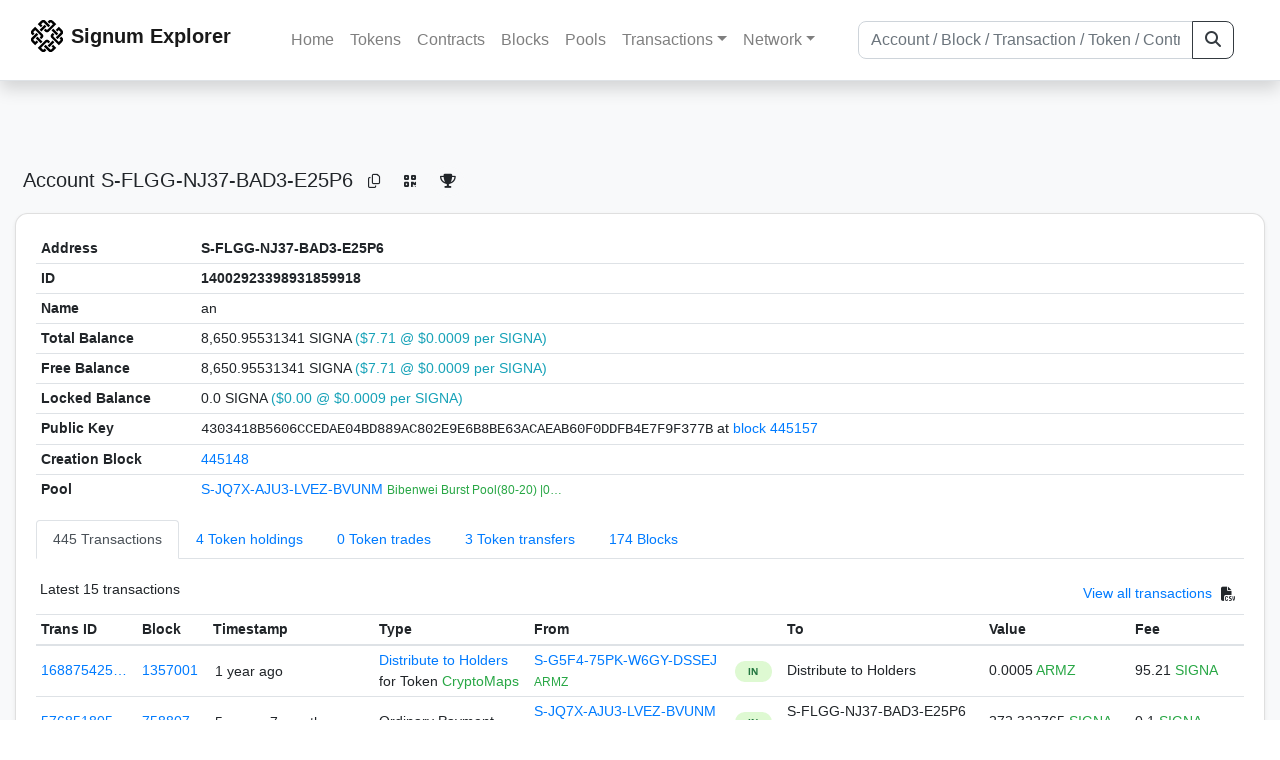

--- FILE ---
content_type: text/html; charset=utf-8
request_url: https://explorer.signum.network/address/14002923398931859918
body_size: 7615
content:


<!doctype html>
<html lang="en">

<head>
  <meta charset="utf-8">
  <meta name="viewport" content="width=device-width, initial-scale=1, maximum-scale=1, shrink-to-fit=no">
  <meta name="keywords" content="sustainable, blockchain, crypto, minable, HDD, greencoin, singa, SIGNA">
  <meta property="og:title" content="Signum Explorer - Smart. Secure. Sustainable.">
  <meta name="twitter:title" content="Signum Explorer - Smart. Secure. Sustainable.">
  <meta property="og:image" content="https://signum.network/assets/img/seo/Signum_blue.png">
  <meta property="og:description" content="
S-FLGG-NJ37-BAD3-E25P6
an
">
  <meta name="description"
    content="The easiest and most trusted Signum transaction search engine and blockchain explorer.">
  <title>Signum Explorer  - Account S-FLGG-NJ37-BAD3-E25P6</title>
  <link href="/static/favicon.png" rel="icon">
  <link rel="stylesheet" href="https://cdn.jsdelivr.net/npm/bootstrap@4.6.2/dist/css/bootstrap.min.css" integrity="sha384-xOolHFLEh07PJGoPkLv1IbcEPTNtaed2xpHsD9ESMhqIYd0nLMwNLD69Npy4HI+N" crossorigin="anonymous">
  <link rel="stylesheet" href="/static/css/style.css?v=h">
  <link rel="stylesheet" type="text/css" href="/static/fontawesome-free-6.5.2-web/css/all.min.css" />
</head>
<body>
  
  <div class="wrapper">
    
      <header>
        <nav class="navbar navbar-expand-lg navbar-light fixed-top border-bottom shadow mb-3">
          <div class="container" style="max-width: 1400px !important;">
          <a class="mb-2" href="/"><img alt="LOGO" src="/static/logo.svg" height="32px"></a>
          <a class="p-2" href="/">
          
            <span class="navbar-brand my-0 mr-auto mb-2 font-weight-bold">Signum Explorer</span><br />
          
            
          </a>
          <button class="navbar-toggler" type="button" data-toggle="collapse" data-target="#navbarsMenu"
            aria-controls="navbarsMenu" aria-expanded="false" aria-label="Toggle navigation">
            <span class="navbar-toggler-icon"></span>
          </button>
          <div class="collapse navbar-collapse justify-content-md-center pl-4" id="navbarsMenu">
            <ul class="navbar-nav">
              <li class="nav-item">
                <a class="nav-link" href="/">Home</a>
              </li>
              <li class="nav-item">
                <a class="nav-link" href="/assets/">Tokens</a>
              </li>
              <li class="nav-item">
                <a class="nav-link" href="/ats/">Contracts</a>
              </li>
              <li class="nav-item">
                <a class="nav-link" href="/blocks/">Blocks</a>
              </li>
              <li class="nav-item">
                <a class="nav-link" href="/pools/">Pools</a>
              </li>
              <li class="nav-item dropdown">
                <a class="nav-link dropdown-toggle" href="#" id="transactions-nav" data-toggle="dropdown"
                  aria-haspopup="true" aria-expanded="false">Transactions</a>
                <div class="dropdown-menu" aria-labelledby="transactions-nav">
                  <a class="dropdown-item" href="/txsPending/">Pending Transactions</a>
                  <a class="dropdown-item" href="/txs/">Confirmed Transactions</a>
                  <a class="dropdown-item" href="/sub/">Auto-Payments</a>
                  <a class="dropdown-item" href="/alias/">Aliases</a>
                </div>
              </li>
              <li class="nav-item dropdown">
                <a class="nav-link dropdown-toggle" href="#" id="peers-nav" data-toggle="dropdown" aria-haspopup="true"
                  aria-expanded="false">Network</a>
                <div class="dropdown-menu" aria-labelledby="peers-nav">
                  <a class="dropdown-item" href="/accounts/">Top Accounts</a>
                  <a class="dropdown-item" href="/peers/">Nodes List</a>
                  <a class="dropdown-item" href="/peers-charts/">Nodes Distribution</a>
                </div>
              </li>
            </ul>
          </div>
          
          <form class="form-inline my-2 my-lg-0 input-group col-lg-4" action="/search/">
            <input class="form-control" type="text" name="q"
              placeholder="Account / Block / Transaction / Token / Contract" title="Fill to search" aria-label="Search">
            <div class="input-group-append">
              <button class="btn btn-outline-dark my-sm-0" type="submit" name="submit" value="Search"><i
                  class="fas fa-search"></i></button>
            </div>
          </form>
          
          </div>
        </nav>
      </header>
      <main role="main">
        <div class="container">
          <div class="text-center mb-5">
          </div>
          
          
  <!-- QRModal -->
  <div class="modal fade" id="QRModal" tabindex="-1" role="dialog" aria-labelledby="QRModalLabel" aria-hidden="true">
    <div class="modal-dialog modal-sm" role="document">
      <div class="modal-content">
        <div class="modal-header">
          <h5 class="modal-title text-break small" id="QRModalLabel">S-FLGG-NJ37-BAD3-E25P6</h5>
          <button type="button" class="close" data-dismiss="modal" aria-label="Close">
            <span aria-hidden="true">&times;</span>
          </button>
        </div>
        <div class="modal-body text-center">
          <div id="qr_code" title="S-S-FLGG-NJ37-BAD3-E25P6"></div>
        </div>
      </div>
    </div>
  </div>

  <h5 class="p-2">Account<br class="d-md-none" /> S-FLGG-NJ37-BAD3-E25P6
    <a class="btn btn-sm btn-icon btn-light rounded-circle copy-btn" href="#" data-clipboard-text="S-FLGG-NJ37-BAD3-E25P6"><i class="far fa-copy"></i></a>
    <a class="btn btn-sm btn-icon btn-light rounded-circle" href="#" data-toggle="modal" data-target="#QRModal" title="Click to view QR Code"><i class="fa fa-qrcode"></i></a>
    <a class="btn btn-sm btn-icon btn-light rounded-circle copy-btn" title="Click to view SignaRank" href="https://signarank.club/address/14002923398931859918" target="_blank"><i class="fa fa-trophy"></i></a>
  </h5>

  <div class="card-deck mb-3">
    <div class="card mb-4 shadow-sm">
      <div class="card-body">

        <div class="table-responsive">
          <table class="table small table-sm">
            <tbody>
            <tr>
              <th>Address</th>
              <th>S-FLGG-NJ37-BAD3-E25P6
                
              </th>
              </tr>
            <tr>
              <th style="width: 160px;">ID</th>
              <th>14002923398931859918</th>
            </tr>
            
            <tr>
              <th>Name</th>
              <td style="word-wrap: break-word; max-width: 250px">an</td>
            </tr>
            
            
            <tr>
              <th>Total Balance</th>
              <td>
                8,650.95531341 SIGNA<br class="d-md-none" />
                <span class="text-info">($7.71 @ $0.0009 per SIGNA)</span>
              </td>
            </tr>
            <tr>
              <th>Free Balance</th>
              <td>
                8,650.95531341 SIGNA<br class="d-md-none" />
                <span class="text-info">($7.71 @ $0.0009 per SIGNA)</span>
              </td>
            </tr>
            <tr>
              <th>Locked Balance</th>
              <td>
                0.0 SIGNA<br class="d-md-none" />
                <span class="text-info">($0.00 @ $0.0009 per SIGNA)</span>
              </td>
            </tr>
            
            
            <tr>
              <th>Public Key</th>
              <td style="word-wrap: break-word; max-width: 250px">
                
                  <span class="text-monospace">4303418B5606CCEDAE04BD889AC802E9E6B8BE63ACAEAB60F0DDFB4E7F9F377B</span>
                  <br class="d-md-none" />
                  at <a href="/block/445157">block 445157</a>
                
              </td>
            </tr>
            
            <tr>
              <th>Creation Block</th>
              <td><a href="/block/445148">445148</a></td>
            </tr>
            
            <tr>
              <th>Pool</th>
              <td>
                
                  


  <a href="/address/11084303456378837181">
    S-JQ7X-AJU3-LVEZ-BVUNM
  </a>


  <br class="d-md-none" />

<small>
  
    <span class="text-success" title="Bibenwei Burst Pool(80-20) |0.1% Fee | Pre-Dymaxion">Bibenwei Burst Pool(80-20) |0…</span>
  
</small>

                
              </td>
            </tr>
            
            </tbody>
          </table>

          <nav>
            <div class="nav nav-tabs small" id="nav-tab" role="tablist">
              <a class="nav-item nav-link active" id="nav-transactions-tab" data-toggle="tab" href="#nav-transactions" role="tab" aria-controls="nav-transactions" aria-selected="true">445 Transactions</a>
              <a class="nav-item nav-link" id="nav-asset-hold-tab" data-toggle="tab" href="#nav-asset-hold" role="tab" aria-controls="nav-asset-hold" aria-selected="false">4 Token holdings</a>
              <a class="nav-item nav-link" id="nav-asset-trades-tab" data-toggle="tab" href="#nav-asset-trades" role="tab" aria-controls="nav-asset-trades" aria-selected="false">0 Token trades</a>
              <a class="nav-item nav-link" id="nav-asset-transfer-tab" data-toggle="tab" href="#nav-asset-transfer" role="tab" aria-controls="nav-asset-transfer" aria-selected="false">3 Token transfers</a>
              
              <a class="nav-item nav-link" id="nav-blocks-tab" data-toggle="tab" href="#nav-blocks" role="tab" aria-controls="nav-blocks" aria-selected="false">174 Blocks</a>
              
              
              
              
              
            </div>
          </nav>
          <div class="tab-content" id="nav-tabContent">
            <div class="tab-pane fade show active" id="nav-transactions" role="tabpanel" aria-labelledby="nav-transactions-tab">
              
                <p style="margin-top: 10px">
                  <div class="float-left small p-1">Latest 15 transactions</div>
                  <div class="float-right  small p-1">
                    <a href="/txs/?a=14002923398931859918">View all transactions</a>
                    <a class="btn btn-sm btn-icon btn-soft-secondary rounded-circle copy-btn px-1" title="Download the latest 2k txs" href="/csv/14002923398931859918"><i class="fas fa-file-csv"></i></a>
                  </div>
                </p>
                


<div class="table-responsive">
  <table class="table table-hover small table-sm">
    
    <thead>
    <tr>
      <th scope="col">Trans ID</th>
      <th scope="col">Block</th>
      <th scope="col">Timestamp</th>
      <th scope="col">Type</th>
      <th scope="col">From</th>
      <th scope="col"></th>
      <th scope="col">To</th>
      <th scope="col">Value</th>
      <th scope="col">Fee</th>
    </tr>
    </thead>
    <tbody>
    
      <tr>
        <td><a href="/tx/16887542532551979693">168875425…</a></td>
        <td class=" "><a href="/block/1357001">1357001</a></td>
        <td><div class="truncate">1 year ago</div></td>
        <td class="text-nowrap">
          
            <span><a href="/distribution/?a=16887542532551979693">Distribute to Holders</a></span>
            <br>
            <span>for Token </span>
            <span class="text-success">  CryptoMaps</span>
          
          
          
        </td>
        <td class="text-nowrap">
          


  <a href="/address/13272979090812898722">
    S-G5F4-75PK-W6GY-DSSEJ
  </a>


  <br>

<small>
  
    <span class="text-success" title="ARMZ">ARMZ</span>
  
</small>

        </td>
        <td>
          
            
              <span class="text-center font-weight-bold rounded-pill" style="background-color: rgb(222, 249, 210)!important; color: rgb(35, 118, 64); line-height: 1.6; font-size: .61rem; width: 100%!important; display: inline-block; padding: .2rem .5rem;">
                IN</span>
            
          
        </td>
        <td class="text-nowrap">
          
            Distribute to Holders
          
        </td>
          <td class="text-nowrap">
            
                      
            
            
              <span>0.0005</span>
              <span class="text-success"> ARMZ </span><br>
            
          </td>
        <td class="text-nowrap">
          <span>95.21</span>
          <span class="text-success"> SIGNA </span>
        </td>
      </tr>
     
    
      <tr>
        <td><a href="/tx/5768518059007014172">576851805…</a></td>
        <td class=" "><a href="/block/758807">758807</a></td>
        <td><div class="truncate">5 years, 7 months ago</div></td>
        <td class="text-nowrap">
          
            <span> Ordinary Payment</span>
          
          
          
        </td>
        <td class="text-nowrap">
          


  <a href="/address/11084303456378837181">
    S-JQ7X-AJU3-LVEZ-BVUNM
  </a>


  <br>

<small>
  
    <span class="text-success" title="Bibenwei Burst Pool(80-20) |0.1% Fee | Pre-Dymaxion">Bibenwei Burst Pool(80-20) |0…</span>
  
</small>

        </td>
        <td>
          
            
              <span class="text-center font-weight-bold rounded-pill" style="background-color: rgb(222, 249, 210)!important; color: rgb(35, 118, 64); line-height: 1.6; font-size: .61rem; width: 100%!important; display: inline-block; padding: .2rem .5rem;">
                IN</span>
            
          
        </td>
        <td class="text-nowrap">
          
            



  


  S-FLGG-NJ37-BAD3-E25P6


  <br>

<small>
  
    <span class="text-success" title="an">an</span>
  
</small>



          
        </td>
          <td class="text-nowrap">
                    
              <span>272.322765</span>
              <span class="text-success"> SIGNA </span><br>
            
                      
            
            
          </td>
        <td class="text-nowrap">
          <span>0.1</span>
          <span class="text-success"> SIGNA </span>
        </td>
      </tr>
     
    
      <tr>
        <td><a href="/tx/11775664039647361293">117756640…</a></td>
        <td class=" "><a href="/block/751614">751614</a></td>
        <td><div class="truncate">5 years, 8 months ago</div></td>
        <td class="text-nowrap">
          
            <span> MultiOut Payment</span>
          
          
          
        </td>
        <td class="text-nowrap">
          


  <a href="/address/11084303456378837181">
    S-JQ7X-AJU3-LVEZ-BVUNM
  </a>


  <br>

<small>
  
    <span class="text-success" title="Bibenwei Burst Pool(80-20) |0.1% Fee | Pre-Dymaxion">Bibenwei Burst Pool(80-20) |0…</span>
  
</small>

        </td>
        <td>
          
            
              <span class="text-center font-weight-bold rounded-pill" style="background-color: rgb(222, 249, 210)!important; color: rgb(35, 118, 64); line-height: 1.6; font-size: .61rem; width: 100%!important; display: inline-block; padding: .2rem .5rem;">
                IN</span>
            
          
        </td>
        <td class="text-nowrap">
          
            



  
    <a href="/tx/11775664039647361293" class="text-info">
      multiple recipients
    </a>
    <br>
    <small><span class="text-black-50">see transaction details</span></small>
  


          
        </td>
          <td class="text-nowrap">
                    
              <span>287.1509355</span>
              <span class="text-success"> SIGNA </span><br>
            
                      
            
            
          </td>
        <td class="text-nowrap">
          <span>0.1</span>
          <span class="text-success"> SIGNA </span>
        </td>
      </tr>
     
    
      <tr>
        <td><a href="/tx/842203339103323475">842203339…</a></td>
        <td class=" "><a href="/block/740328">740328</a></td>
        <td><div class="truncate">5 years, 9 months ago</div></td>
        <td class="text-nowrap">
          
            <span> Ordinary Payment</span>
          
          
          
        </td>
        <td class="text-nowrap">
          


  <a href="/address/11084303456378837181">
    S-JQ7X-AJU3-LVEZ-BVUNM
  </a>


  <br>

<small>
  
    <span class="text-success" title="Bibenwei Burst Pool(80-20) |0.1% Fee | Pre-Dymaxion">Bibenwei Burst Pool(80-20) |0…</span>
  
</small>

        </td>
        <td>
          
            
              <span class="text-center font-weight-bold rounded-pill" style="background-color: rgb(222, 249, 210)!important; color: rgb(35, 118, 64); line-height: 1.6; font-size: .61rem; width: 100%!important; display: inline-block; padding: .2rem .5rem;">
                IN</span>
            
          
        </td>
        <td class="text-nowrap">
          
            



  


  S-FLGG-NJ37-BAD3-E25P6


  <br>

<small>
  
    <span class="text-success" title="an">an</span>
  
</small>



          
        </td>
          <td class="text-nowrap">
                    
              <span>302.211954</span>
              <span class="text-success"> SIGNA </span><br>
            
                      
            
            
          </td>
        <td class="text-nowrap">
          <span>0.1</span>
          <span class="text-success"> SIGNA </span>
        </td>
      </tr>
     
    
      <tr>
        <td><a href="/tx/6786255627465362156">678625562…</a></td>
        <td class=" "><a href="/block/719983">719983</a></td>
        <td><div class="truncate">5 years, 11 months ago</div></td>
        <td class="text-nowrap">
          
            <span> Ordinary Payment</span>
          
          
          
        </td>
        <td class="text-nowrap">
          


  <a href="/address/11084303456378837181">
    S-JQ7X-AJU3-LVEZ-BVUNM
  </a>


  <br>

<small>
  
    <span class="text-success" title="Bibenwei Burst Pool(80-20) |0.1% Fee | Pre-Dymaxion">Bibenwei Burst Pool(80-20) |0…</span>
  
</small>

        </td>
        <td>
          
            
              <span class="text-center font-weight-bold rounded-pill" style="background-color: rgb(222, 249, 210)!important; color: rgb(35, 118, 64); line-height: 1.6; font-size: .61rem; width: 100%!important; display: inline-block; padding: .2rem .5rem;">
                IN</span>
            
          
        </td>
        <td class="text-nowrap">
          
            



  


  S-FLGG-NJ37-BAD3-E25P6


  <br>

<small>
  
    <span class="text-success" title="an">an</span>
  
</small>



          
        </td>
          <td class="text-nowrap">
                    
              <span>334.881954</span>
              <span class="text-success"> SIGNA </span><br>
            
                      
            
            
          </td>
        <td class="text-nowrap">
          <span>0.1</span>
          <span class="text-success"> SIGNA </span>
        </td>
      </tr>
     
    
      <tr>
        <td><a href="/tx/16047952662947488160">160479526…</a></td>
        <td class=" "><a href="/block/718110">718110</a></td>
        <td><div class="truncate">5 years, 11 months ago</div></td>
        <td class="text-nowrap">
          
            <span> Ordinary Payment</span>
          
          
          <br>
          <small><span class="text-black-50" data-toggle="modal" data-placement="left" data-target="#QRModal" title="" data-original-title="
            
              f9a24295bc2140f6ace460531ad150766ad979da37124e1a928f3bb5ad5d17c7
            ">Has Message</span></small>
          
          
        </td>
        <td class="text-nowrap">
          


  S-FLGG-NJ37-BAD3-E25P6


  <br>

<small>
  
    <span class="text-success" title="an">an</span>
  
</small>

        </td>
        <td>
          
            
              <span class="text-center font-weight-bold rounded-pill" style="background-color: rgb(255, 214, 214)!important; color: rgb(140, 45, 80); line-height: 1.6; font-size: .61rem; width: 100%!important; display: inline-block; padding: .2rem .5rem;">
                OUT</span>
            
          
        </td>
        <td class="text-nowrap">
          
            



  


  <a href="/address/13383190289605706987">
    S-HK9D-P74Q-XDEJ-D6PGM
  </a>


  <br>

<small>
  
    <span class="text-success" title="Bittrex">Bittrex</span>
  
</small>



          
        </td>
          <td class="text-nowrap">
                    
              <span>240,000.0</span>
              <span class="text-success"> SIGNA </span><br>
            
                      
            
            
          </td>
        <td class="text-nowrap">
          <span>0.1</span>
          <span class="text-success"> SIGNA </span>
        </td>
      </tr>
     
    
      <tr>
        <td><a href="/tx/634960869339642649">634960869…</a></td>
        <td class=" "><a href="/block/717210">717210</a></td>
        <td><div class="truncate">5 years, 11 months ago</div></td>
        <td class="text-nowrap">
          
            <span> MultiOut Payment</span>
          
          
          
        </td>
        <td class="text-nowrap">
          


  <a href="/address/11084303456378837181">
    S-JQ7X-AJU3-LVEZ-BVUNM
  </a>


  <br>

<small>
  
    <span class="text-success" title="Bibenwei Burst Pool(80-20) |0.1% Fee | Pre-Dymaxion">Bibenwei Burst Pool(80-20) |0…</span>
  
</small>

        </td>
        <td>
          
            
              <span class="text-center font-weight-bold rounded-pill" style="background-color: rgb(222, 249, 210)!important; color: rgb(35, 118, 64); line-height: 1.6; font-size: .61rem; width: 100%!important; display: inline-block; padding: .2rem .5rem;">
                IN</span>
            
          
        </td>
        <td class="text-nowrap">
          
            



  
    <a href="/tx/634960869339642649" class="text-info">
      multiple recipients
    </a>
    <br>
    <small><span class="text-black-50">see transaction details</span></small>
  


          
        </td>
          <td class="text-nowrap">
                    
              <span>334.881954</span>
              <span class="text-success"> SIGNA </span><br>
            
                      
            
            
          </td>
        <td class="text-nowrap">
          <span>0.1</span>
          <span class="text-success"> SIGNA </span>
        </td>
      </tr>
     
    
      <tr>
        <td><a href="/tx/1246863095505041742">124686309…</a></td>
        <td class=" "><a href="/block/717189">717189</a></td>
        <td><div class="truncate">5 years, 11 months ago</div></td>
        <td class="text-nowrap">
          
            <span> Ordinary Payment</span>
          
          
          
          <br>
          <small><span class="text-black-50">Has Message <i class="fa-solid fa-lock"></i></span></small>
          
        </td>
        <td class="text-nowrap">
          


  S-FLGG-NJ37-BAD3-E25P6


  <br>

<small>
  
    <span class="text-success" title="an">an</span>
  
</small>

        </td>
        <td>
          
            
              <span class="text-center font-weight-bold rounded-pill" style="background-color: rgb(255, 214, 214)!important; color: rgb(140, 45, 80); line-height: 1.6; font-size: .61rem; width: 100%!important; display: inline-block; padding: .2rem .5rem;">
                OUT</span>
            
          
        </td>
        <td class="text-nowrap">
          
            



  


  <a href="/address/13383190289605706987">
    S-HK9D-P74Q-XDEJ-D6PGM
  </a>


  <br>

<small>
  
    <span class="text-success" title="Bittrex">Bittrex</span>
  
</small>



          
        </td>
          <td class="text-nowrap">
                    
              <span>10,000.0</span>
              <span class="text-success"> SIGNA </span><br>
            
                      
            
            
          </td>
        <td class="text-nowrap">
          <span>0.1</span>
          <span class="text-success"> SIGNA </span>
        </td>
      </tr>
     
    
      <tr>
        <td><a href="/tx/16928763439523298492">169287634…</a></td>
        <td class=" "><a href="/block/710898">710898</a></td>
        <td><div class="truncate">5 years, 11 months ago</div></td>
        <td class="text-nowrap">
          
            <span> Arbitrary Message</span>
          
          
          
          <br>
          <small><span class="text-black-50">Has Message <i class="fa-solid fa-lock"></i></span></small>
          
        </td>
        <td class="text-nowrap">
          


  <a href="/address/12369896297643286694">
    S-7A78-6MNR-BFJV-CMPCR
  </a>


  <br>

<small>
  
    <span class="text-success" title="BMF Pool-Advisor">BMF Pool-Advisor</span>
  
</small>

        </td>
        <td>
          
            
          
        </td>
        <td class="text-nowrap">
          
            



  


  S-FLGG-NJ37-BAD3-E25P6


  <br>

<small>
  
    <span class="text-success" title="an">an</span>
  
</small>



          
        </td>
          <td class="text-nowrap">
            
                      
            
            
          </td>
        <td class="text-nowrap">
          <span>0.03675</span>
          <span class="text-success"> SIGNA </span>
        </td>
      </tr>
     
    
      <tr>
        <td><a href="/tx/16617502247640610174">166175022…</a></td>
        <td class=" "><a href="/block/709073">709073</a></td>
        <td><div class="truncate">6 years ago</div></td>
        <td class="text-nowrap">
          
            <span> MultiOut Payment</span>
          
          
          
        </td>
        <td class="text-nowrap">
          


  <a href="/address/11084303456378837181">
    S-JQ7X-AJU3-LVEZ-BVUNM
  </a>


  <br>

<small>
  
    <span class="text-success" title="Bibenwei Burst Pool(80-20) |0.1% Fee | Pre-Dymaxion">Bibenwei Burst Pool(80-20) |0…</span>
  
</small>

        </td>
        <td>
          
            
              <span class="text-center font-weight-bold rounded-pill" style="background-color: rgb(222, 249, 210)!important; color: rgb(35, 118, 64); line-height: 1.6; font-size: .61rem; width: 100%!important; display: inline-block; padding: .2rem .5rem;">
                IN</span>
            
          
        </td>
        <td class="text-nowrap">
          
            



  
    <a href="/tx/16617502247640610174" class="text-info">
      multiple recipients
    </a>
    <br>
    <small><span class="text-black-50">see transaction details</span></small>
  


          
        </td>
          <td class="text-nowrap">
                    
              <span>352.512765</span>
              <span class="text-success"> SIGNA </span><br>
            
                      
            
            
          </td>
        <td class="text-nowrap">
          <span>0.1</span>
          <span class="text-success"> SIGNA </span>
        </td>
      </tr>
     
    
      <tr>
        <td><a href="/tx/16968453884721645802">169684538…</a></td>
        <td class=" "><a href="/block/702641">702641</a></td>
        <td><div class="truncate">6 years ago</div></td>
        <td class="text-nowrap">
          
            <span> Ordinary Payment</span>
          
          
          
        </td>
        <td class="text-nowrap">
          


  <a href="/address/11084303456378837181">
    S-JQ7X-AJU3-LVEZ-BVUNM
  </a>


  <br>

<small>
  
    <span class="text-success" title="Bibenwei Burst Pool(80-20) |0.1% Fee | Pre-Dymaxion">Bibenwei Burst Pool(80-20) |0…</span>
  
</small>

        </td>
        <td>
          
            
              <span class="text-center font-weight-bold rounded-pill" style="background-color: rgb(222, 249, 210)!important; color: rgb(35, 118, 64); line-height: 1.6; font-size: .61rem; width: 100%!important; display: inline-block; padding: .2rem .5rem;">
                IN</span>
            
          
        </td>
        <td class="text-nowrap">
          
            



  


  S-FLGG-NJ37-BAD3-E25P6


  <br>

<small>
  
    <span class="text-success" title="an">an</span>
  
</small>



          
        </td>
          <td class="text-nowrap">
                    
              <span>352.539</span>
              <span class="text-success"> SIGNA </span><br>
            
                      
            
            
          </td>
        <td class="text-nowrap">
          <span>0.1</span>
          <span class="text-success"> SIGNA </span>
        </td>
      </tr>
     
    
      <tr>
        <td><a href="/tx/12718750043883084849">127187500…</a></td>
        <td class=" "><a href="/block/702521">702521</a></td>
        <td><div class="truncate">6 years ago</div></td>
        <td class="text-nowrap">
          
            <span> Ordinary Payment</span>
          
          
          
        </td>
        <td class="text-nowrap">
          


  <a href="/address/11084303456378837181">
    S-JQ7X-AJU3-LVEZ-BVUNM
  </a>


  <br>

<small>
  
    <span class="text-success" title="Bibenwei Burst Pool(80-20) |0.1% Fee | Pre-Dymaxion">Bibenwei Burst Pool(80-20) |0…</span>
  
</small>

        </td>
        <td>
          
            
              <span class="text-center font-weight-bold rounded-pill" style="background-color: rgb(222, 249, 210)!important; color: rgb(35, 118, 64); line-height: 1.6; font-size: .61rem; width: 100%!important; display: inline-block; padding: .2rem .5rem;">
                IN</span>
            
          
        </td>
        <td class="text-nowrap">
          
            



  


  S-FLGG-NJ37-BAD3-E25P6


  <br>

<small>
  
    <span class="text-success" title="an">an</span>
  
</small>



          
        </td>
          <td class="text-nowrap">
                    
              <span>352.737</span>
              <span class="text-success"> SIGNA </span><br>
            
                      
            
            
          </td>
        <td class="text-nowrap">
          <span>0.1</span>
          <span class="text-success"> SIGNA </span>
        </td>
      </tr>
     
    
      <tr>
        <td><a href="/tx/9229738017410258753">922973801…</a></td>
        <td class=" "><a href="/block/695893">695893</a></td>
        <td><div class="truncate">6 years, 1 month ago</div></td>
        <td class="text-nowrap">
          
            <span> Ordinary Payment</span>
          
          
          
        </td>
        <td class="text-nowrap">
          


  <a href="/address/11084303456378837181">
    S-JQ7X-AJU3-LVEZ-BVUNM
  </a>


  <br>

<small>
  
    <span class="text-success" title="Bibenwei Burst Pool(80-20) |0.1% Fee | Pre-Dymaxion">Bibenwei Burst Pool(80-20) |0…</span>
  
</small>

        </td>
        <td>
          
            
              <span class="text-center font-weight-bold rounded-pill" style="background-color: rgb(222, 249, 210)!important; color: rgb(35, 118, 64); line-height: 1.6; font-size: .61rem; width: 100%!important; display: inline-block; padding: .2rem .5rem;">
                IN</span>
            
          
        </td>
        <td class="text-nowrap">
          
            



  


  S-FLGG-NJ37-BAD3-E25P6


  <br>

<small>
  
    <span class="text-success" title="an">an</span>
  
</small>



          
        </td>
          <td class="text-nowrap">
                    
              <span>371.25</span>
              <span class="text-success"> SIGNA </span><br>
            
                      
            
            
          </td>
        <td class="text-nowrap">
          <span>0.1</span>
          <span class="text-success"> SIGNA </span>
        </td>
      </tr>
     
    
      <tr>
        <td><a href="/tx/15333818490961913164">153338184…</a></td>
        <td class=" "><a href="/block/688537">688537</a></td>
        <td><div class="truncate">6 years, 1 month ago</div></td>
        <td class="text-nowrap">
          
            <span> MultiOut Payment</span>
          
          
          
        </td>
        <td class="text-nowrap">
          


  <a href="/address/11084303456378837181">
    S-JQ7X-AJU3-LVEZ-BVUNM
  </a>


  <br>

<small>
  
    <span class="text-success" title="Bibenwei Burst Pool(80-20) |0.1% Fee | Pre-Dymaxion">Bibenwei Burst Pool(80-20) |0…</span>
  
</small>

        </td>
        <td>
          
            
              <span class="text-center font-weight-bold rounded-pill" style="background-color: rgb(222, 249, 210)!important; color: rgb(35, 118, 64); line-height: 1.6; font-size: .61rem; width: 100%!important; display: inline-block; padding: .2rem .5rem;">
                IN</span>
            
          
        </td>
        <td class="text-nowrap">
          
            



  
    <a href="/tx/15333818490961913164" class="text-info">
      multiple recipients
    </a>
    <br>
    <small><span class="text-black-50">see transaction details</span></small>
  


          
        </td>
          <td class="text-nowrap">
                    
              <span>390.159</span>
              <span class="text-success"> SIGNA </span><br>
            
                      
            
            
          </td>
        <td class="text-nowrap">
          <span>0.1</span>
          <span class="text-success"> SIGNA </span>
        </td>
      </tr>
     
    
      <tr>
        <td><a href="/tx/18235261305313660426">182352613…</a></td>
        <td class=" "><a href="/block/681434">681434</a></td>
        <td><div class="truncate">6 years, 2 months ago</div></td>
        <td class="text-nowrap">
          
            <span> Ordinary Payment</span>
          
          
          
        </td>
        <td class="text-nowrap">
          


  <a href="/address/11084303456378837181">
    S-JQ7X-AJU3-LVEZ-BVUNM
  </a>


  <br>

<small>
  
    <span class="text-success" title="Bibenwei Burst Pool(80-20) |0.1% Fee | Pre-Dymaxion">Bibenwei Burst Pool(80-20) |0…</span>
  
</small>

        </td>
        <td>
          
            
              <span class="text-center font-weight-bold rounded-pill" style="background-color: rgb(222, 249, 210)!important; color: rgb(35, 118, 64); line-height: 1.6; font-size: .61rem; width: 100%!important; display: inline-block; padding: .2rem .5rem;">
                IN</span>
            
          
        </td>
        <td class="text-nowrap">
          
            



  


  S-FLGG-NJ37-BAD3-E25P6


  <br>

<small>
  
    <span class="text-success" title="an">an</span>
  
</small>



          
        </td>
          <td class="text-nowrap">
                    
              <span>392.04</span>
              <span class="text-success"> SIGNA </span><br>
            
                      
            
            
          </td>
        <td class="text-nowrap">
          <span>0.1</span>
          <span class="text-success"> SIGNA </span>
        </td>
      </tr>
     
    
    </tbody>
  </table>
</div>
<script>
function disableEmptyInputs(form) {
  var controls = form.elements;
  for (var i=0, iLen=controls.length; i<iLen; i++) {
    controls[i].disabled = controls[i].value == '';
  }
}
</script>

                <div class="float-right  small p-1">
                  <a href="/txs/?a=14002923398931859918">View all transactions</a>
                  <a class="btn btn-sm btn-icon btn-soft-secondary rounded-circle copy-btn px-1" title="Download the latest 2k txs" href="/csv/14002923398931859918"><i class="fas fa-file-csv"></i></a>
                </div>
              
            </div>

            <div class="tab-pane fade" id="nav-asset-hold" role="tabpanel" aria-labelledby="nav-asset-hold-tab">
              
                <p class=style="margin-top: 10px">
                  <div class="float-left small p-1">Account holds 4 tokens</div>
                </p>
                <div class="lazy-tab" data-url="/address/14002923398931859918?tab=assets"></div>
              
            </div>

            <div class="tab-pane fade" id="nav-asset-trades" role="tabpanel" aria-labelledby="nav-asset-trades-tab">
              
                <p class="small p-1" style="margin-top: 10px">No trades found</p>
              
            </div>

            <div class="tab-pane fade" id="nav-asset-transfer" role="tabpanel" aria-labelledby="nav-asset-transfer-tab">
              
                <p style="margin-top: 10px">
                  <div class="float-left small p-1">Latest 3 token transfers</div>
                  <div class="float-right  small p-1">
                    <a href="/asset/transfers?a=14002923398931859918">View all transfers</a>
                  </div>
                </p>
                <div class="lazy-tab" data-url="/address/14002923398931859918?tab=transfers"></div>
                <div class="float-right  small p-1">
                  <a href="/asset/transfers?a=14002923398931859918">View all transfers</a>
                </div>
              
            </div>


            <div class="tab-pane fade" id="nav-ats" role="tabpanel" aria-labelledby="nav-ats-tab">
              
                <p class="small p-1" style="margin-top: 10px">No contracts deployed</p>
              
            </div>


            <div class="tab-pane fade" id="nav-blocks" role="tabpanel" aria-labelledby="nav-blocks-tab">
              
                <p style="margin-top: 10px">
                  <div class="float-left small p-1">Latest 15 forged blocks</div>
                  <div class="float-right  small p-1">
                    <a href="/blocks/?m=14002923398931859918">View all blocks</a>
                  </div>
                </p>
                <div class="lazy-tab" data-url="/address/14002923398931859918?tab=mined_blocks"></div>
                <div class="float-right  small p-1">
                  <a href="/blocks/?m=14002923398931859918">View all blocks</a>
                </div>
              
            </div>
            <div class="tab-pane fade" id="nav-cashback" role="tabpanel" aria-labelledby="nav-casback-tab">
              
                <p class="small p-1" style="margin-top: 10px">No cashback received</p>
              
            </div>
            <div class="tab-pane fade" id="nav-alias" role="tabpanel" aria-labelledby="nav-alias-tab">
              
                <p class="small p-1" style="margin-top: 10px">No aliases found</p>
              
                  <div class="float-right  small p-1">
                    <a href="/alias/?a=14002923398931859918">View all Aliases</a>
                  </div>
            </div>
            <div class="tab-pane fade" id="nav-subscription" role="tabpanel" aria-labelledby="nav-subscription-tab">
              
                <p class="small p-1" style="margin-top: 10px">No auto-payments found</p>
              
                  <div class="float-right  small p-1">
                    <a href="/sub/?a=14002923398931859918">View all Auto-Payments</a>
                  </div>
            </div>


          </div>

        </div>

      </div>
    </div>
  </div>
<div id="avatarModal" class="modal fade" tabindex="-1" role="dialog" aria-hidden="true">
    <div class="modal-dialog modal-lg">
        <div class="modal-content">
            <div class="modal-body p-0 text-center bg-alt">
                <img src=" " id="avatarImage" class="loaded-image mx-auto img-fluid">
            </div>
        </div>
    </div>
</div>

        </div>
      </main>
      <div id="push"></div>
    </div>
    <footer class="footer mt-5 py-3 shadow-sm">
      <div class="footerex">
        <div class="containft">
          <div class="colft">
            <h1>Resources</h1>
            <span class="line" style="width: 40px;margin-bottom: 10px;"></span>
            <ul>
              <li><a class="normlink" href="https://www.signum.network/wallet.html" target="_blank">Wallets &
                  Node</a></li>
              <li><a class="normlink" href="https://www.signum.network/mining.html" target="_blank">Mining</a>
              </li>
              <li><a class="normlink" href="https://www.signum.network/exchanges.html" target="_blank">Exchanges</a>
              </li>
              <li><a class="normlink" href="https://www.signum.network/styleguide.html" target="_blank">Styleguide</a>
              </li>
            </ul>
          </div>
          <div class="colft">
            <h1>Development</h1>
            <span class="line" style="width: 40px;margin-bottom: 10px;"></span>
            <ul>
              <li><a class="normlink" href="https://github.com/signum-network" target="_blank">GitHub Signum</a>
              </li>
              <li><a class="normlink" href="https://github.com/btdex" target="_blank">GitHub BTDEX</a></li>
              <li><a class="normlink mb-5" href="https://github.com/signum-network/signum-smartj" target="_blank">GitHub
                  SmartJ</a></li>
            </ul>
          </div>
          <div class="colft">
            <h1>Signum-Network</h1>
            <span class="line" style="width: 40px;margin-bottom: 10px;"></span>
            <ul>
              <li><a class="normlink" href="https://signum.community/" target="_blank">Wiki</a></li>
              <li><a class="normlink" href="https://medium.com/signum-network" target="_blank">Medium</a></li>
              <li><a class="normlink" href="https://www.signum.network/privacypolicy.html" target="_blank">Privacy Policy</a></li>
              <li><a class="normlink mb-3" href="https://www.signum.network/disclaimer.html" target="_blank">Legal Disclaimer</a></li>
            </ul>
          </div>
          <div class="colft">
            <h1>Association</h1>
            <span class="line" style="width: 40px;margin-bottom: 10px;"></span>
            <ul>
              <li><a class="normlink" href="https://sna.signum.network/" target="_blank">SNA</a></li>
              <li><a class="border pl-1 pr-1 rounded border-primary bg-primary text-light text-decoration-none" href="https://sna.signum.network/donation.html" target="_blank">Donate
                  SNA</a></li>
            </ul>
          </div>
          <div class="colft social">
            <h1>Social</h1>
            <span class="line" style="width: 40px;margin-bottom: 15px;"></span>
            <ul>
              <a class="normlink" href="https://discord.gg/QHZkF4KHDS" target="_blank"><i
                  class="fab fa-discord fa-lg" data-toggle="modal" data-target="#QRModal" title="" data-original-title="Discord"></i></a>
              <a class="normlink" href="https://t.me/signumnetwork" target="_blank"><i
                  class="fab fa-telegram-plane fa-lg" data-toggle="modal" data-target="#QRModal" title="" data-original-title="Telegram"></i></a>
              <a class="normlink" href="https://twitter.com/signum_official" target="_blank"><i
                  class="fab fa-twitter fa-lg" data-toggle="modal" data-target="#QRModal" title="" data-original-title="Twitter"></i></a>
              <a class="normlink" href="https://www.reddit.com/r/Signum/" target="_blank"><i
                  class="fab fa-reddit fa-lg" data-toggle="modal" data-target="#QRModal" title="" data-original-title="Reddit"></i></a>
              <a class="normlink" href="https://www.youtube.com/c/SignumNetwork" target="_blank"><i
                  class="fab fa-youtube fa-lg" data-toggle="modal" data-target="#QRModal" title="" data-original-title="YouTube"></i></a><br><br>
            <li class="sig"><img alt="CoinGecko Logo" height="35px" src="/static/CoinGecko-logo-white.png"><br>
            Rates by CoinGecko</li>
            </ul>
            <ul>
            </ul>
          </div>
          <div class="clearfix"></div>
        </div>
      </div>
      <div class="container text-center sig">
        <br>
        Made with ❤️ by <a href="https://github.com/signum-network" class="normlink" target="_blank">Signum
          Network</a> @ (2019-2026)
        <br>
        
        
      </div>
    </footer>
    <script src="https://code.jquery.com/jquery-3.6.0.min.js" integrity="sha256-/xUj+3OJU5yExlq6GSYGSHk7tPXikynS7ogEvDej/m4=" crossorigin="anonymous"></script>
    <script src="https://cdn.jsdelivr.net/npm/popper.js@1.16.1/dist/umd/popper.min.js" integrity="sha384-9/reFTGAW83EW2RDu2S0VKaIzap3H66lZH81PoYlFhbGU+6BZp6G7niu735Sk7lN" crossorigin="anonymous"></script>
    <script src="https://cdn.jsdelivr.net/npm/bootstrap@4.6.2/dist/js/bootstrap.min.js" integrity="sha384-+sLIOodYLS7CIrQpBjl+C7nPvqq+FbNUBDunl/OZv93DB7Ln/533i8e/mZXLi/P+" crossorigin="anonymous"></script>    <script src="https://cdn.jsdelivr.net/npm/easyqrcodejs@4.4.10/src/easy.qrcode.js" integrity="sha384-ZstLT7ma1jjMbZ+hlNMNVzVjnN59eAqAqhaS2PuPfllOAkcCi7MPEZo39BVYGCsg" crossorigin="anonymous"></script>
    <script src="https://cdnjs.cloudflare.com/ajax/libs/clipboard.js/2.0.4/clipboard.min.js" integrity="sha256-FiZwavyI2V6+EXO1U+xzLG3IKldpiTFf3153ea9zikQ=" crossorigin="anonymous"></script>
    
    <script>
      clipboard = new ClipboardJS('.copy-btn');

      $('.copy-btn').tooltip({
        title: 'Copy to clipboard',
      });

      $(function () {
        $('[data-toggle="modal"]').tooltip();
        $('[data-title]').tooltip();
      });

      clipboard.on('success', function (e) {
        $(e.trigger)
          .attr('data-original-title', 'Copied!')
          .tooltip('show')
          .blur()
          .attr('data-original-title', 'Copy to clipboard')
      });
    </script>
    <script>
      $(document).ready(function () {
        $('#back-to-top').fadeOut(1);
        $(window).scroll(function () {
          if ($(this).scrollTop() > 50) {
            $('#back-to-top').fadeIn();
          } else {
            $('#back-to-top').fadeOut();
          }
        });
        // scroll body to 0px on click
        $('#back-to-top').click(function () {
          $('body,html').animate({
            scrollTop: 0
          }, 400);
          return false;
        });
      });
    </script>
    
<script>
    var qrcode = new QRCode(document.getElementById("qr_code"), {
        text: "S-FLGG-NJ37-BAD3-E25P6",
        dotScale: .7,
        backgroundImage: "/static/Signum_Logomark_blue_filled.svg",
        backgroundImageAlpha: .3,
        logoBackgroundTransparent: true,
        correctLevel: QRCode.CorrectLevel.H,
    }); 
</script>
<script>
    $('#avatarModal').on('show.bs.modal', function (e) {
       $('#avatarImage').attr("src",$(e.relatedTarget).data("large-src"));
    });
</script>
<script>
  window.onload = function () {

    const fields = document.getElementsByName('src44field');
    if (!fields || fields.length === 0) return;

    for (const field of fields) {
      const source = field.textContent?.trim() ?? '';
      if (!source) continue;

      try {
        const obj = JSON.parse(source);

        const name = (obj.nm ?? '').toString().trim();
        const description = (obj.ds ?? '').toString().trim();
        const web = (obj.hp ?? '').toString().trim();

        let avatarHtml = '';
        if (obj.av && typeof obj.av === 'object') {
          const cid = Object.keys(obj.av)[0] ?? '';
          if (cid) {
            avatarHtml =
              '<a href="#avatarModal" data-large-src="https://ipfs.io/ipfs/' + cid + '" data-toggle="modal">' +
              '<img src="https://ipfs.io/ipfs/' + cid + '" style="border-radius: 10%; height: 65px; width: 65px; object-fit: cover; object-position: center;">' +
              '</a>';
          }
        }

        // only render blocks if data exists
        let html = "<div style='display: inline-block; text-align: center;'>";
        if (avatarHtml) html += avatarHtml;

        if (name) {
          if (avatarHtml) html += "<br>";
          html += "<strong>" + name + "</strong>";
        }
        html += "</div>";

        if (description) {
          html += "<br>" + description;
        }

        if (web) {
          html += '<br><a href="' + web + '" target="_blank" rel="noopener noreferrer">' + web + "</a>";
        }

        field.innerHTML = html;

      } catch (e) {
        console.error("SRC44 JSON parse failed:", e, source);
      }
    }
  }
</script>
<script>
  $(function () {
    $('a[data-toggle="tab"]').on('shown.bs.tab', function (e) {
      var target = $($(e.target).attr('href'));
      var container = target.find('.lazy-tab');
      if (container.length && container.is(':empty')) {
        container.html(
          '<div class="text-center my-4"><div class="spinner-border" role="status"><span class="sr-only">Loading...</span></div></div>'
        );
        $.get(container.data('url'), function (data) {
          container.html(data);
        });
      }
    });
  });
</script>

<a id="back-to-top" href="#" class="border btn btn-light back-to-top" role="button" style="display:inline;"><i class="fas fa-chevron-up"></i></a>
<script defer src="https://static.cloudflareinsights.com/beacon.min.js/vcd15cbe7772f49c399c6a5babf22c1241717689176015" integrity="sha512-ZpsOmlRQV6y907TI0dKBHq9Md29nnaEIPlkf84rnaERnq6zvWvPUqr2ft8M1aS28oN72PdrCzSjY4U6VaAw1EQ==" data-cf-beacon='{"version":"2024.11.0","token":"0d34ba055a164f52b3f8e0ad592cf0d8","server_timing":{"name":{"cfCacheStatus":true,"cfEdge":true,"cfExtPri":true,"cfL4":true,"cfOrigin":true,"cfSpeedBrain":true},"location_startswith":null}}' crossorigin="anonymous"></script>
</body>

</html>
